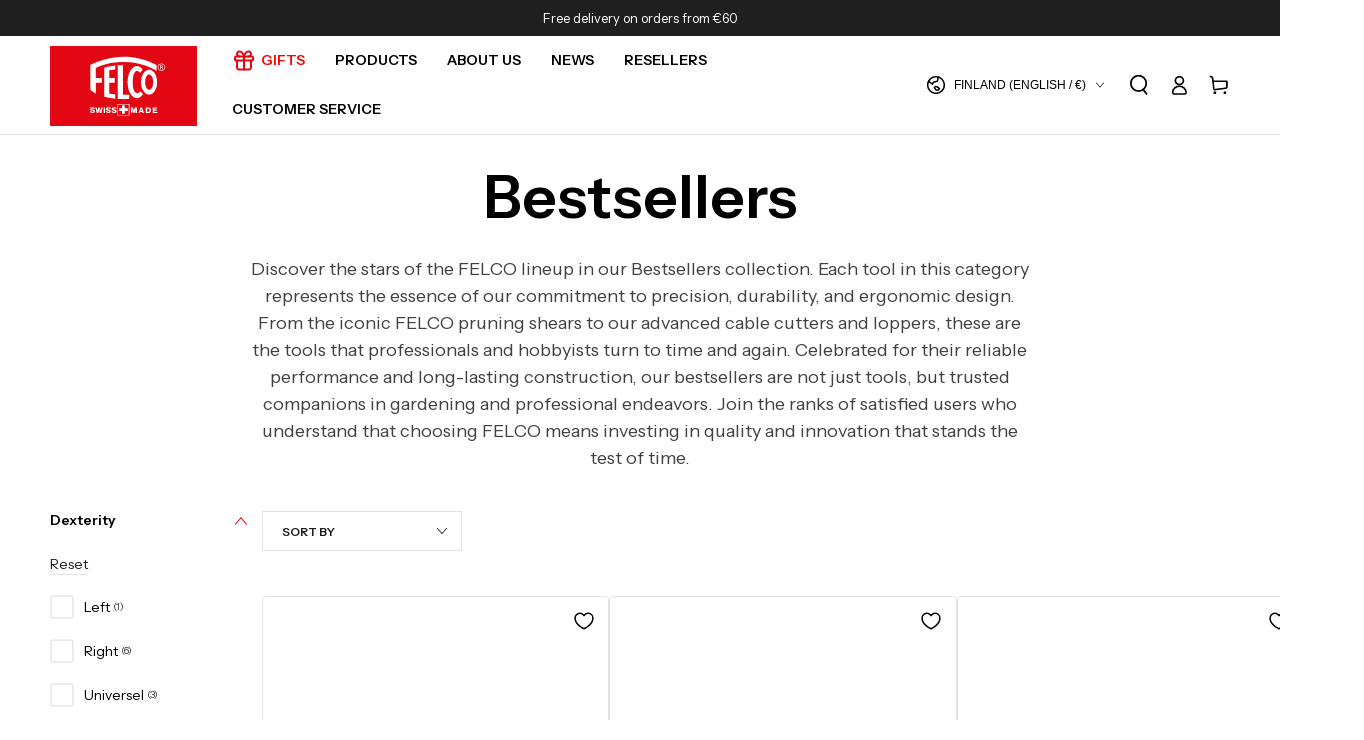

--- FILE ---
content_type: text/css
request_url: https://eu.felco.com/cdn/shop/t/16/assets/template-collection.css?v=32893418111790302041763022880
body_size: -235
content:
@media screen and (max-width: 749px){.collection .title:not(.title--no-heading){margin-top:-1rem}}@media screen and (min-width: 750px){.collection .title-wrapper--no-heading{margin-top:6rem}}.collection{position:relative}.collection .loading-overlay{top:0;right:0;bottom:0;left:0;display:none;width:100%;padding:0 5rem;background-color:rgba(var(--color-background),.7)}.collection.loading .loading-overlay{display:block}.collection--empty .title-wrapper{margin-top:10rem;margin-bottom:15rem}.collection--empty .title-wrapper .title{text-transform:none}.collection .product-grid{margin-top:3rem;margin-bottom:0}@media screen and (min-width: 750px){.collection .product-grid.grid--4-col-tablet>.grid__item{max-width:calc(50% - var(--grid-horizontal-spacing) / 2)}.collection .product-grid.grid--3-col-tablet>.grid__item{max-width:calc(33.33% - var(--grid-horizontal-spacing) * 2 / 3)}}@media screen and (min-width: 990px){.collection .product-grid.grid--4-col-desktop>.grid__item{max-width:calc(25% - var(--grid-horizontal-spacing) * 3 / 4)}.collection .product-grid.grid--3-col-desktop>.grid__item{max-width:calc(33.33% - var(--grid-horizontal-spacing) * 2 / 3)}}.promo-card.card-wrapper{height:100%;position:relative;color:#fff}.promo-card__media{border-radius:var(--card-radius);position:absolute;top:0;left:0;bottom:0;right:0;z-index:-1}.promo-card__media,.promo-card__media .media{height:100%;width:100%}.promo-card__content{display:flex;flex-direction:column;align-items:center;justify-content:center;text-align:center;gap:1.2rem;padding:3rem 1.5rem;height:100%}.promo-card__heading{text-decoration:none;margin:0;display:inline}.card-information__text.promo-card__heading{color:inherit;padding-bottom:0}.promo-card__text{line-height:1.2}.promo-card__button{--color-button-background: 255, 255, 255;--color-button-text: var(--color-foreground)}.promo-card__icon+.promo-card__heading{margin-top:1rem}.promo-card__content>*+.promo-card__button{margin-top:1rem}@media screen and (min-width: 990px){.promo-card__content{padding:3rem}}
/*# sourceMappingURL=/cdn/shop/t/16/assets/template-collection.css.map?v=32893418111790302041763022880 */


--- FILE ---
content_type: image/svg+xml
request_url: https://eu.felco.com/cdn/shop/files/tabler_gift_1.svg?v=1763658046&width=26
body_size: -228
content:
<svg xmlns="http://www.w3.org/2000/svg" fill="none" viewBox="0 0 24 24" height="24" width="24">
<path stroke-linejoin="round" stroke-linecap="round" stroke-width="2" stroke="#E30613" d="M12 8V21M3 9C3 8.73478 3.10536 8.48043 3.29289 8.29289C3.48043 8.10536 3.73478 8 4 8H20C20.2652 8 20.5196 8.10536 20.7071 8.29289C20.8946 8.48043 21 8.73478 21 9V11C21 11.2652 20.8946 11.5196 20.7071 11.7071C20.5196 11.8946 20.2652 12 20 12H4C3.73478 12 3.48043 11.8946 3.29289 11.7071C3.10536 11.5196 3 11.2652 3 11V9Z"></path>
<path stroke-linejoin="round" stroke-linecap="round" stroke-width="2" stroke="#E30613" d="M19 12V19C19 19.5304 18.7893 20.0391 18.4142 20.4142C18.0391 20.7893 17.5304 21 17 21H7C6.46957 21 5.96086 20.7893 5.58579 20.4142C5.21071 20.0391 5 19.5304 5 19V12M7.5 8.00001C6.83696 8.00001 6.20107 7.73662 5.73223 7.26778C5.26339 6.79894 5 6.16305 5 5.50001C5 4.83697 5.26339 4.20108 5.73223 3.73224C6.20107 3.2634 6.83696 3.00001 7.5 3.00001C8.46469 2.9832 9.41003 3.45127 10.2127 4.34317C11.0154 5.23507 11.6383 6.50941 12 8.00001C12.3617 6.50941 12.9846 5.23507 13.7873 4.34317C14.59 3.45127 15.5353 2.9832 16.5 3.00001C17.163 3.00001 17.7989 3.2634 18.2678 3.73224C18.7366 4.20108 19 4.83697 19 5.50001C19 6.16305 18.7366 6.79894 18.2678 7.26778C17.7989 7.73662 17.163 8.00001 16.5 8.00001"></path>
</svg>


--- FILE ---
content_type: image/svg+xml
request_url: https://eu.felco.com/cdn/shop/files/logo-felco.svg?height=80&v=1712835373
body_size: 1290
content:
<svg xmlns="http://www.w3.org/2000/svg" width="513" height="280" fill="none" viewBox="0 0 513 280"><path fill="#E30613" d="M512.143 0h-512v280h512V0Z"/><path fill="#fff" d="M159.534 128.817h21.5v-16.421h-21.787V77.29c24.081-13.872 62.495-21.233 96.322-21.233 63.069 0 100.623 22.932 115.243 31.142V66.25c-89.729-47.28-174.871-28.029-230.486 0v88.048c5.161 4.53 11.754 8.777 19.208 12.457v-37.937Z"/><path fill="#fff" d="M235.502 67.664v117.493c7.167.566 14.621.849 22.074.849 6.02 0 12.04-.283 17.774-.566v-15.005h-21.787V66.815l-18.061.85ZM226.615 82.386V68.514c-13.76 1.415-26.374 3.963-38.127 7.078v101.921c11.753 3.114 24.367 5.662 38.127 7.077v-15.288c-6.88-.566-13.473-1.698-20.067-2.831v-37.654h18.347v-16.421h-18.347V84.934c6.594-.85 13.187-1.981 20.067-2.548ZM372.819 126.552c0-24.065-12.614-43.6-28.094-43.6s-28.094 19.535-28.094 43.6 12.614 43.6 28.094 43.6 28.094-19.535 28.094-43.6Zm-41.854 0c0-14.722 6.307-26.896 14.047-26.896s14.047 12.174 14.047 26.896c0 14.722-6.307 26.896-14.047 26.896s-14.047-12.174-14.047-26.896Z"/><path fill="#fff" d="M303.157 87.2c3.727 0 7.167 2.547 10.321 6.51l9.173-10.757c-5.447-7.928-12.613-12.74-20.354-12.74-17.773 0-32.394 25.197-32.394 56.339 0 31.143 14.621 56.34 32.394 56.34 8.314 0 15.767-5.379 21.501-14.439l-9.747-9.626c-3.153 4.247-6.88 6.229-10.894 6.229-10.607 0-15.193-16.987-15.193-38.504s4.586-39.353 15.193-39.353ZM392.886 70.779c0-1.982-1.433-3.68-4.3-3.68h-6.02v15.004h2.293v-6.511h2.294c.573 0 2.007 0 2.293 1.698.287 1.982 0 3.964.574 4.813h2.293c-.287-.85-.573-3.114-.573-3.963 0-3.115-.86-3.681-2.58-3.681 2.293-.566 3.726-1.982 3.726-3.68Zm-4.586 2.548h-3.154v-4.813h3.154c1.72 0 2.293 1.132 2.293 2.265 0 1.415-.86 2.548-2.293 2.548Z"/><path fill="#fff" d="M387.726 61.436c-7.167 0-13.187 5.662-13.187 13.023 0 7.078 6.02 13.023 13.187 13.023s13.187-5.662 13.187-13.023c-.286-7.078-6.02-13.023-13.187-13.023Zm0 24.065c-6.307 0-11.18-4.813-11.18-11.042 0-5.945 4.873-11.041 11.18-11.041 6.307 0 11.181 4.813 11.181 11.041-.287 6.229-5.161 11.041-11.181 11.041ZM234.929 243.478h41.281V202.71h-41.281v40.768Zm1.72-38.786h37.554v37.088h-37.554v-37.088Z"/><path fill="#fff" d="M260.443 208.655h-9.747v9.626h-9.747v9.626h9.747v9.626h9.747v-9.626h9.747v-9.626h-9.747v-9.626ZM154.373 224.51c-.573-.567-1.433-.85-2.293-1.133l-2.58-.849c-.86-.283-1.433-.283-2.007-.566-.573 0-1.146-.284-1.433-.567-.287-.283-.573-.283-.86-.566-.287-.283-.287-.566-.287-.849 0-.566.287-1.133.86-1.416.574-.283 1.147-.566 2.007-.566.86 0 1.72.283 2.293.566.574.283.86.85.86 1.699h4.874c0-1.133-.287-1.982-.574-2.548-.286-.849-.86-1.416-1.72-1.982-.573-.566-1.433-.849-2.58-1.132-.86-.283-2.006-.284-3.153-.284-1.147 0-2.293.001-3.153.284-.86.283-1.721.566-2.581 1.132-.573.566-1.146 1.133-1.72 1.982-.286.849-.573 1.699-.573 2.831s.287 1.982.573 2.548c.287.566.86 1.132 1.72 1.699.574.566 1.434.849 2.294 1.132.86.283 1.72.566 2.58.566.573.284 1.433.284 1.72.567.573 0 .86.283 1.433.566.287.283.574.283.86.566.287.283.287.566.287.849 0 .284 0 .567-.287.85-.286.283-.286.566-.86.566-.286.283-.573.283-1.146.283h-1.147c-1.147 0-2.007-.283-2.867-.566-.573-.566-1.146-1.133-1.146-2.265h-4.874c0 1.132.287 1.982.573 2.831.574.849 1.147 1.416 1.72 1.982.86.566 1.721.849 2.867 1.132 1.147.283 2.294.567 3.727.567 1.147 0 2.293-.284 3.153-.567.86-.283 1.72-.566 2.58-1.132.86-.566 1.434-1.133 1.72-1.982.287-.849.574-1.699.574-2.831s-.287-1.982-.574-2.548l-.86-.849ZM176.734 223.377c0 .566-.287 1.133-.287 1.699 0 .566-.286 1.132-.286 1.699 0 .566-.287 1.132-.287 1.698 0-.566-.287-1.132-.287-1.698 0-.567-.286-.85-.286-1.416s-.287-1.133-.287-1.699l-1.72-8.493h-4.587l-2.293 8.493c0 .566-.287 1.133-.287 1.699 0 .566-.287 1.132-.287 1.416 0 .566-.286 1.132-.286 1.698 0-.566-.287-1.132-.287-1.698 0-.567-.287-1.133-.287-1.699 0-.566-.286-1.133-.286-1.416l-2.007-8.493h-4.873l5.446 19.535h4.874l2.007-9.343c0-.283.286-.849.286-1.133 0-.566 0-.849.287-1.132 0-.283.287-.849.287-1.132 0 .283.286.849.286 1.132 0 .283.287.849.287 1.132 0 .567.287.85.287 1.133l2.006 9.343h4.874l4.873-19.535h-4.873l-2.007 8.21ZM191.641 215.167h-4.873v19.535h4.873v-19.535ZM209.702 224.51c-.574-.567-1.434-.85-2.294-1.133l-2.58-.849c-.86-.283-1.433-.283-2.007-.566-.573 0-1.146-.284-1.433-.567-.287-.283-.573-.283-.86-.566-.287-.283-.287-.566-.287-.849 0-.566.287-1.133.86-1.416.574-.283 1.147-.566 2.007-.566.86 0 1.72.283 2.293.566.574.283.86.85.86 1.699h4.874c0-1.133-.287-1.982-.573-2.548-.287-.849-.86-1.416-1.72-1.982-.574-.566-1.434-.849-2.581-1.132-.86-.283-2.006-.284-3.153-.284-1.147 0-2.293.001-3.153.284-.86.283-1.72.566-2.58 1.132-.574.566-1.147 1.133-1.72 1.982-.287.849-.574 1.699-.574 2.831s.287 1.982.574 2.548c.286.566.86 1.132 1.72 1.699.573.566 1.433.849 2.293 1.132.86.283 1.72.566 2.58.566.573.284 1.433.284 1.72.567.573 0 .86.283 1.433.566.287.283.574.283.86.566.287.283.287.566.287.849 0 .284 0 .567-.287.85-.286.283-.286.566-.86.566-.286.283-.573.283-1.146.283h-1.147c-1.147 0-2.007-.283-2.867-.566-.573-.566-1.146-1.133-1.146-2.265h-4.874c0 1.132.287 1.982.574 2.831.573.849 1.146 1.416 1.72 1.982.86.566 1.72.849 2.866 1.132 1.147.283 2.294.567 3.727.567 1.147 0 2.293-.284 3.153-.567.861-.283 1.721-.566 2.581-1.132.86-.566 1.433-1.133 1.72-1.982.286-.849.573-1.699.573-2.831s-.287-1.982-.573-2.548l-.86-.849ZM229.482 224.51c-.573-.567-1.433-.85-2.293-1.133l-2.58-.849c-.86-.283-1.434-.283-2.007-.566-.573 0-1.147-.284-1.433-.567-.287-.283-.574-.283-.86-.566-.287-.283-.287-.566-.287-.849 0-.566.287-1.133.86-1.416.573-.283 1.147-.566 2.007-.566.86 0 1.72.283 2.293.566.573.283.86.85.86 1.699h4.873c0-1.133-.286-1.982-.573-2.548-.287-.849-.86-1.416-1.72-1.982-.573-.566-1.433-.849-2.58-1.132-.86-.283-2.007-.284-3.153-.284-1.147 0-2.294.001-3.154.284-.86.283-1.72.566-2.58 1.132-.573.566-1.147 1.133-1.72 1.982-.287.849-.573 1.699-.573 2.831s.286 1.982.573 2.548c.287.566.86 1.132 1.72 1.699.573.566 1.433.849 2.294 1.132.86.283 1.72.566 2.58.566.573.284 1.433.284 1.72.567.573 0 .86.283 1.433.566.287.283.573.283.86.566.573.283.573.849.573 1.133 0 .283 0 .566-.286.849-.287.283-.287.566-.86.566-.287.283-.574.283-1.147.283h-1.147c-1.146 0-2.006-.283-2.866-.566-.574-.566-1.147-1.132-1.147-2.265h-4.874c0 1.133.287 1.982.574 2.831.573.85 1.146 1.416 1.72 1.982.86.566 1.72.849 2.867 1.132 1.146.284 2.293.567 3.726.567 1.147 0 2.294-.283 3.154-.567.86-.283 1.72-.566 2.58-1.132.86-.566 1.433-1.132 1.72-1.982.286-.849.573-1.698.573-2.831 0-1.132-.287-1.982-.573-2.548l-1.147-1.132ZM292.837 223.66c0 .283-.287.85-.287 1.133 0 .566-.286 1.132-.286 1.415-.287.567-.287 1.133-.287 1.699-.287-.566-.287-1.132-.573-1.699 0-.566-.287-.849-.287-1.415 0-.567-.287-.85-.287-1.133l-2.293-8.493h-6.594v19.535h4.301v-13.873c0 .566.286 1.133.286 1.699 0 .283.287.849.287 1.132 0 .283.287.567.287.85l2.866 10.192h4.014l2.866-10.192c0-.283 0-.567.287-.85 0-.283.287-.849.287-1.132 0-.566.287-1.133.287-1.699V234.702h4.586v-19.535h-6.88l-2.58 8.493ZM315.198 215.167l-7.167 19.535h4.873l1.147-3.681h6.88l1.147 3.681h5.16l-7.167-19.535h-4.873Zm0 12.457 1.433-4.813c0-.283.287-.566.287-.849 0-.284.286-.567.286-.85 0-.283.287-.566.287-1.132 0 .283.287.566.287 1.132 0 .283.286.566.286.85 0 .283.287.566.287.849l1.433 4.813h-4.586ZM348.739 217.715c-.861-.849-1.721-1.416-2.867-1.982-1.147-.566-2.294-.849-3.727-.849h-8.6v19.535h8.313c1.147 0 2.294-.284 3.44-.567.86-.283 2.007-.849 2.581-1.415 1.146-.85 2.006-1.982 2.58-3.398.573-1.415.86-2.831.86-4.529 0-1.416-.287-2.832-.574-3.964-.573-.849-1.146-1.982-2.006-2.831Zm-3.727 11.608c-.86.849-2.007 1.415-3.727 1.415h-2.867V219.13h2.867c1.433 0 2.867.567 3.727 1.699.86 1.133 1.146 2.548 1.146 4.247 0 1.699-.286 3.114-1.146 4.247ZM362.786 226.491h8.886v-3.963h-8.886v-3.398h10.32v-3.963h-15.194v19.535h15.194v-3.964h-10.32v-4.247Z"/></svg>